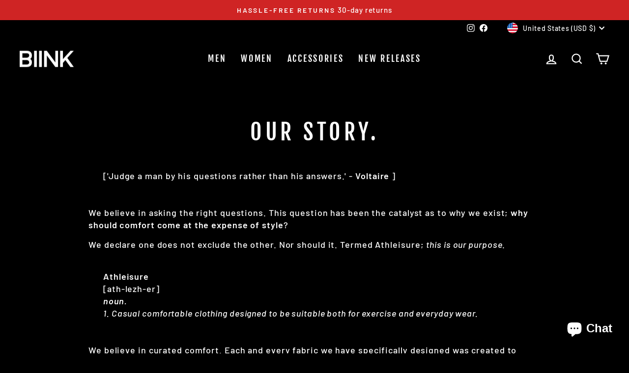

--- FILE ---
content_type: text/plain; charset=utf-8
request_url: https://sp-micro-proxy.b-cdn.net/micro?unique_id=biink.myshopify.com
body_size: 4064
content:
{"site":{"free_plan_limit_reached":false,"billing_status":"active","billing_active":true,"pricing_plan_required":false,"settings":{"proof_mobile_position":"Bottom","proof_desktop_position":"Bottom Left","proof_pop_size":"small","proof_start_delay_time":2,"proof_time_between":3,"proof_display_time":6,"proof_visible":false,"proof_cycle":true,"proof_mobile_enabled":true,"proof_desktop_enabled":true,"proof_tablet_enabled":true,"proof_locale":"en","proof_show_powered_by":false},"site_integrations":[{"id":"1351297","enabled":true,"integration":{"name":"Shopify Abandoned Cart","handle":"shopify_abandoned_cart","pro":true},"settings":{"proof_onclick_new_tab":null,"proof_exclude_pages":["cart"],"proof_include_pages":[],"proof_display_pages_mode":"excluded","proof_minimum_activity_sessions":2,"proof_height":110,"proof_bottom":15,"proof_top":10,"proof_right":15,"proof_left":10,"proof_background_color":"#fff","proof_background_image_url":"","proof_font_color":"#333","proof_border_radius":8,"proof_padding_top":0,"proof_padding_bottom":0,"proof_padding_left":8,"proof_padding_right":16,"proof_icon_color":null,"proof_icon_background_color":null,"proof_hours_before_obscure":20,"proof_minimum_review_rating":5,"proof_highlights_color":"#F89815","proof_display_review":true,"proof_show_review_on_hover":false,"proof_summary_time_range":1440,"proof_summary_minimum_count":10,"proof_show_media":true,"proof_show_message":true,"proof_media_url":null,"proof_media_position":"top","proof_nudge_click_url":null,"proof_icon_url":null,"proof_icon_mode":null,"proof_icon_enabled":false},"template":{"id":"184","body":{"top":"You left something in your cart!","middle":"Visit cart to complete your purchase."},"raw_body":"<top>You left something in your cart!</top><middle>Visit cart to complete your purchase.</middle>","locale":"en"}},{"id":"306625","enabled":true,"integration":{"name":"Shopify Add To Cart","handle":"shopify_storefront_add_to_cart","pro":false},"settings":{"proof_onclick_new_tab":null,"proof_exclude_pages":null,"proof_include_pages":[],"proof_display_pages_mode":"excluded","proof_minimum_activity_sessions":null,"proof_height":85,"proof_bottom":10,"proof_top":10,"proof_right":10,"proof_left":10,"proof_background_color":"#fff","proof_background_image_url":null,"proof_font_color":"#333","proof_border_radius":9999,"proof_padding_top":0,"proof_padding_bottom":0,"proof_padding_left":8,"proof_padding_right":16,"proof_icon_color":null,"proof_icon_background_color":null,"proof_hours_before_obscure":48,"proof_minimum_review_rating":5,"proof_highlights_color":"#fdcb6e","proof_display_review":true,"proof_show_review_on_hover":true,"proof_summary_time_range":1440,"proof_summary_minimum_count":10,"proof_show_media":false,"proof_show_message":false,"proof_media_url":null,"proof_media_position":null,"proof_nudge_click_url":null,"proof_icon_url":null,"proof_icon_mode":null,"proof_icon_enabled":false},"template":{"id":"36","body":{"top":"{{first_name}} in {{city}}, {{province}} {{country}}","middle":"Added to Cart {{product_title}}"},"raw_body":"<top>{{first_name}} in {{city}}, {{province}} {{country}}</top><middle>Added to Cart {{product_title}}</middle>","locale":"en"}},{"id":"306626","enabled":true,"integration":{"name":"Shopify Purchase","handle":"shopify_api_purchase","pro":false},"settings":{"proof_onclick_new_tab":null,"proof_exclude_pages":null,"proof_include_pages":[],"proof_display_pages_mode":"excluded","proof_minimum_activity_sessions":null,"proof_height":85,"proof_bottom":10,"proof_top":10,"proof_right":10,"proof_left":10,"proof_background_color":"#FFFFFF","proof_background_image_url":null,"proof_font_color":"#000000","proof_border_radius":40,"proof_padding_top":0,"proof_padding_bottom":0,"proof_padding_left":8,"proof_padding_right":16,"proof_icon_color":null,"proof_icon_background_color":null,"proof_hours_before_obscure":48,"proof_minimum_review_rating":5,"proof_highlights_color":"#fdcb6e","proof_display_review":true,"proof_show_review_on_hover":true,"proof_summary_time_range":1440,"proof_summary_minimum_count":10,"proof_show_media":false,"proof_show_message":false,"proof_media_url":null,"proof_media_position":null,"proof_nudge_click_url":null,"proof_icon_url":null,"proof_icon_mode":null,"proof_icon_enabled":false},"template":{"id":"4","body":{"top":"{{first_name}} in {{city}}, {{province}} {{country}}","middle":"Purchased {{product_title}}"},"raw_body":"<top>{{first_name}} in {{city}}, {{province}} {{country}}</top><middle>Purchased {{product_title}}</middle>","locale":"en"}},{"id":"678079","enabled":true,"integration":{"name":"Live Visitors","handle":"live_visitors","pro":true},"settings":{"proof_onclick_new_tab":null,"proof_exclude_pages":null,"proof_include_pages":[],"proof_display_pages_mode":"excluded","proof_minimum_activity_sessions":8,"proof_height":110,"proof_bottom":15,"proof_top":10,"proof_right":15,"proof_left":10,"proof_background_color":"#fff","proof_background_image_url":"","proof_font_color":"#333","proof_border_radius":8,"proof_padding_top":0,"proof_padding_bottom":0,"proof_padding_left":8,"proof_padding_right":16,"proof_icon_color":null,"proof_icon_background_color":null,"proof_hours_before_obscure":20,"proof_minimum_review_rating":5,"proof_highlights_color":"#fdcb6e","proof_display_review":true,"proof_show_review_on_hover":true,"proof_summary_time_range":1440,"proof_summary_minimum_count":10,"proof_show_media":false,"proof_show_message":false,"proof_media_url":null,"proof_media_position":null,"proof_nudge_click_url":null,"proof_icon_url":null,"proof_icon_mode":null,"proof_icon_enabled":false},"template":{"id":"69","body":{"top":"{{live_visitors}} People","middle":"Are viewing this page right now"},"raw_body":"<top>{{live_visitors}} People</top><middle>Are viewing this page right now</middle>","locale":"en"}}],"events":[{"id":"244041223","created_at":"2026-01-17T01:07:06.000Z","variables":{"first_name":"Muhammed","city":"New York","province":"New York","province_code":"NY","country":"United States","country_code":"US","product_title":"UNPADDED ARM SLEEVE - WHITE"},"click_url":"https://biink.com/products/copy-of-unpadded-arm-sleeve-white","image_url":"https://cdn.shopify.com/s/files/1/0959/1716/products/B5A2E3C8-5EE9-4667-944E-47BED649E346.jpg?v=1675202392","product":{"id":"54927825","product_id":"8129104871588","title":"UNPADDED ARM SLEEVE - WHITE","created_at":"2023-01-31T21:45:37.000Z","updated_at":"2026-01-17T01:07:13.837Z","published_at":"2023-01-31T21:49:29.000Z"},"site_integration":{"id":"306626","enabled":true,"integration":{"name":"Shopify Purchase","handle":"shopify_api_purchase","pro":false},"template":{"id":"4","body":{"top":"{{first_name}} in {{city}}, {{province}} {{country}}","middle":"Purchased {{product_title}}"},"raw_body":"<top>{{first_name}} in {{city}}, {{province}} {{country}}</top><middle>Purchased {{product_title}}</middle>","locale":"en"}}},{"id":"244040910","created_at":"2026-01-17T00:54:50.000Z","variables":{"first_name":"Muhammed","city":"New York","province":"New York","province_code":"NY","country":"United States","country_code":"US","product_title":"UNPADDED ARM SLEEVE - WHITE"},"click_url":"https://biink.com/products/copy-of-unpadded-arm-sleeve-white","image_url":"https://cdn.shopify.com/s/files/1/0959/1716/products/B5A2E3C8-5EE9-4667-944E-47BED649E346.jpg?v=1675202392","product":{"id":"54927825","product_id":"8129104871588","title":"UNPADDED ARM SLEEVE - WHITE","created_at":"2023-01-31T21:45:37.000Z","updated_at":"2026-01-17T01:07:13.837Z","published_at":"2023-01-31T21:49:29.000Z"},"site_integration":{"id":"306626","enabled":true,"integration":{"name":"Shopify Purchase","handle":"shopify_api_purchase","pro":false},"template":{"id":"4","body":{"top":"{{first_name}} in {{city}}, {{province}} {{country}}","middle":"Purchased {{product_title}}"},"raw_body":"<top>{{first_name}} in {{city}}, {{province}} {{country}}</top><middle>Purchased {{product_title}}</middle>","locale":"en"}}},{"id":"244040108","created_at":"2026-01-17T00:27:59.466Z","variables":{"first_name":"Someone","city":"Sydney","province":"New South Wales","province_code":"NSW","country":"Australia","country_code":"AU","product_title":"BIINKDRY Training Tights (Tall) - Stealth Black"},"click_url":"https://biink.com/products/biinkdry-training-tights-stealth-black","image_url":"https://cdn.shopify.com/s/files/1/0959/1716/products/Training-Tights---Stealth-Black-_4.jpg?v=1585699771","product":{"id":"24695673","product_id":"55620108304","title":"BIINKDRY Training Tights (Tall) - Stealth Black","created_at":"2017-12-19T04:18:53.000Z","updated_at":"2025-04-19T13:46:06.625Z","published_at":"2021-08-19T01:25:52.000Z"},"site_integration":{"id":"306625","enabled":true,"integration":{"name":"Shopify Add To Cart","handle":"shopify_storefront_add_to_cart","pro":false},"template":{"id":"36","body":{"top":"{{first_name}} in {{city}}, {{province}} {{country}}","middle":"Added to Cart {{product_title}}"},"raw_body":"<top>{{first_name}} in {{city}}, {{province}} {{country}}</top><middle>Added to Cart {{product_title}}</middle>","locale":"en"}}},{"id":"244003904","created_at":"2026-01-16T08:09:53.090Z","variables":{"first_name":"Someone","city":"Sydney","province":"New South Wales","province_code":"NSW","country":"Australia","country_code":"AU","product_title":"Cut-Off Tank - White"},"click_url":"https://biink.com/products/cut-off-tank-white","image_url":"https://cdn.shopify.com/s/files/1/0959/1716/products/123.jpg?v=1597716950","product":{"id":"24695726","product_id":"1391814180925","title":"Cut-Off Tank - White","created_at":"2018-08-07T08:36:09.000Z","updated_at":"2025-11-28T22:25:21.524Z","published_at":"2020-08-17T08:31:56.000Z"},"site_integration":{"id":"306625","enabled":true,"integration":{"name":"Shopify Add To Cart","handle":"shopify_storefront_add_to_cart","pro":false},"template":{"id":"36","body":{"top":"{{first_name}} in {{city}}, {{province}} {{country}}","middle":"Added to Cart {{product_title}}"},"raw_body":"<top>{{first_name}} in {{city}}, {{province}} {{country}}</top><middle>Added to Cart {{product_title}}</middle>","locale":"en"}}},{"id":"243837698","created_at":null,"variables":{"first_name":"Muhammed","city":"New York","province":"New York","province_code":"NY","country":"United States","country_code":"US","product_title":"UNPADDED ARM SLEEVE - WHITE"},"click_url":"https://biink.com/products/copy-of-unpadded-arm-sleeve-white","image_url":"https://cdn.shopify.com/s/files/1/0959/1716/products/B5A2E3C8-5EE9-4667-944E-47BED649E346.jpg?v=1675202392","product":{"id":"54927825","product_id":"8129104871588","title":"UNPADDED ARM SLEEVE - WHITE","created_at":"2023-01-31T21:45:37.000Z","updated_at":"2026-01-17T01:07:13.837Z","published_at":"2023-01-31T21:49:29.000Z"},"site_integration":{"id":"306626","enabled":true,"integration":{"name":"Shopify Purchase","handle":"shopify_api_purchase","pro":false},"template":{"id":"4","body":{"top":"{{first_name}} in {{city}}, {{province}} {{country}}","middle":"Purchased {{product_title}}"},"raw_body":"<top>{{first_name}} in {{city}}, {{province}} {{country}}</top><middle>Purchased {{product_title}}</middle>","locale":"en"}}},{"id":"243837068","created_at":null,"variables":{"first_name":"Muhammed","city":"New York","province":"New York","province_code":"NY","country":"United States","country_code":"US","product_title":"UNPADDED ARM SLEEVE - WHITE"},"click_url":"https://biink.com/products/copy-of-unpadded-arm-sleeve-white","image_url":"https://cdn.shopify.com/s/files/1/0959/1716/products/B5A2E3C8-5EE9-4667-944E-47BED649E346.jpg?v=1675202392","product":{"id":"54927825","product_id":"8129104871588","title":"UNPADDED ARM SLEEVE - WHITE","created_at":"2023-01-31T21:45:37.000Z","updated_at":"2026-01-17T01:07:13.837Z","published_at":"2023-01-31T21:49:29.000Z"},"site_integration":{"id":"306626","enabled":true,"integration":{"name":"Shopify Purchase","handle":"shopify_api_purchase","pro":false},"template":{"id":"4","body":{"top":"{{first_name}} in {{city}}, {{province}} {{country}}","middle":"Purchased {{product_title}}"},"raw_body":"<top>{{first_name}} in {{city}}, {{province}} {{country}}</top><middle>Purchased {{product_title}}</middle>","locale":"en"}}},{"id":"243836259","created_at":null,"variables":{"first_name":"Muhammed","city":"New York","province":"New York","province_code":"NY","country":"United States","country_code":"US","product_title":"UNPADDED ARM SLEEVE - WHITE"},"click_url":"https://biink.com/products/copy-of-unpadded-arm-sleeve-white","image_url":"https://cdn.shopify.com/s/files/1/0959/1716/products/B5A2E3C8-5EE9-4667-944E-47BED649E346.jpg?v=1675202392","product":{"id":"54927825","product_id":"8129104871588","title":"UNPADDED ARM SLEEVE - WHITE","created_at":"2023-01-31T21:45:37.000Z","updated_at":"2026-01-17T01:07:13.837Z","published_at":"2023-01-31T21:49:29.000Z"},"site_integration":{"id":"306626","enabled":true,"integration":{"name":"Shopify Purchase","handle":"shopify_api_purchase","pro":false},"template":{"id":"4","body":{"top":"{{first_name}} in {{city}}, {{province}} {{country}}","middle":"Purchased {{product_title}}"},"raw_body":"<top>{{first_name}} in {{city}}, {{province}} {{country}}</top><middle>Purchased {{product_title}}</middle>","locale":"en"}}},{"id":"243836190","created_at":null,"variables":{"first_name":"Muhammed","city":"New York","province":"New York","province_code":"NY","country":"United States","country_code":"US","product_title":"UNPADDED ARM SLEEVE - WHITE"},"click_url":"https://biink.com/products/copy-of-unpadded-arm-sleeve-white","image_url":"https://cdn.shopify.com/s/files/1/0959/1716/products/B5A2E3C8-5EE9-4667-944E-47BED649E346.jpg?v=1675202392","product":{"id":"54927825","product_id":"8129104871588","title":"UNPADDED ARM SLEEVE - WHITE","created_at":"2023-01-31T21:45:37.000Z","updated_at":"2026-01-17T01:07:13.837Z","published_at":"2023-01-31T21:49:29.000Z"},"site_integration":{"id":"306626","enabled":true,"integration":{"name":"Shopify Purchase","handle":"shopify_api_purchase","pro":false},"template":{"id":"4","body":{"top":"{{first_name}} in {{city}}, {{province}} {{country}}","middle":"Purchased {{product_title}}"},"raw_body":"<top>{{first_name}} in {{city}}, {{province}} {{country}}</top><middle>Purchased {{product_title}}</middle>","locale":"en"}}},{"id":"243835968","created_at":null,"variables":{"first_name":"Someone","city":"Helsinki","province":"Uusimaa","province_code":"18","country":"Finland","country_code":"FI","product_title":"JUMPER JOGGERS - CREAM"},"click_url":"https://biink.com/products/copy-of-crossfleece-mk-ii-bottoms-ivory","image_url":"https://cdn.shopify.com/s/files/1/0959/1716/files/0780F2F0-329D-4905-BAAB-D4E892185730.jpg?v=1692478122","product":{"id":"57402048","product_id":"8234725146788","title":"JUMPER JOGGERS - CREAM","created_at":"2023-08-19T20:46:44.000Z","updated_at":"2025-02-02T15:45:14.465Z","published_at":"2023-08-19T20:50:59.000Z"},"site_integration":{"id":"306625","enabled":true,"integration":{"name":"Shopify Add To Cart","handle":"shopify_storefront_add_to_cart","pro":false},"template":{"id":"36","body":{"top":"{{first_name}} in {{city}}, {{province}} {{country}}","middle":"Added to Cart {{product_title}}"},"raw_body":"<top>{{first_name}} in {{city}}, {{province}} {{country}}</top><middle>Added to Cart {{product_title}}</middle>","locale":"en"}}},{"id":"243810250","created_at":null,"variables":{"first_name":"Someone","city":"Monterey Park","province":"California","province_code":"CA","country":"United States","country_code":"US","product_title":"Techweave Bottoms - Marl Grey"},"click_url":"https://biink.com/products/techweave-bottoms-marl-grey","image_url":"https://cdn.shopify.com/s/files/1/0959/1716/products/Techweave-Bottoms---Marl-Grey-_2.jpg?v=1630990633","product":{"id":"24695757","product_id":"1459423281213","title":"Techweave Bottoms - Marl Grey","created_at":"2018-09-15T21:27:53.000Z","updated_at":"2025-12-03T03:59:59.156Z","published_at":"2021-08-19T01:26:07.000Z"},"site_integration":{"id":"306625","enabled":true,"integration":{"name":"Shopify Add To Cart","handle":"shopify_storefront_add_to_cart","pro":false},"template":{"id":"36","body":{"top":"{{first_name}} in {{city}}, {{province}} {{country}}","middle":"Added to Cart {{product_title}}"},"raw_body":"<top>{{first_name}} in {{city}}, {{province}} {{country}}</top><middle>Added to Cart {{product_title}}</middle>","locale":"en"}}},{"id":"243695218","created_at":null,"variables":{"first_name":"Someone","city":"St. Petersburg","province":"Florida","province_code":"FL","country":"United States","country_code":"US","product_title":"Imperial Fitted V2 Shorts - Stealth"},"click_url":"https://biink.com/products/imperial-fitted-v2-shorts-black","image_url":"https://cdn.shopify.com/s/files/1/0959/1716/products/Carta---1D3A2154-_EDIT.jpg?v=1630990731","product":{"id":"24695729","product_id":"4615110688907","title":"Imperial Fitted V2 Shorts - Stealth","created_at":"2020-03-04T08:32:03.000Z","updated_at":"2025-10-24T03:12:32.808Z","published_at":"2020-03-04T08:13:20.000Z"},"site_integration":{"id":"306625","enabled":true,"integration":{"name":"Shopify Add To Cart","handle":"shopify_storefront_add_to_cart","pro":false},"template":{"id":"36","body":{"top":"{{first_name}} in {{city}}, {{province}} {{country}}","middle":"Added to Cart {{product_title}}"},"raw_body":"<top>{{first_name}} in {{city}}, {{province}} {{country}}</top><middle>Added to Cart {{product_title}}</middle>","locale":"en"}}},{"id":"243621614","created_at":null,"variables":{"first_name":"Someone","city":"Melbourne","province":"Victoria","province_code":"VIC","country":"Australia","country_code":"AU","product_title":"Imperial Fitted V2 Shorts - Cream"},"click_url":"https://biink.com/products/biink-imperial-fitted-v2-shorts-cream","image_url":"https://cdn.shopify.com/s/files/1/0959/1716/products/IMPERIAL-FITTED-SHORTS---CREAM-_4.jpg?v=1585699963","product":{"id":"24695728","product_id":"9982793616","title":"Imperial Fitted V2 Shorts - Cream","created_at":"2017-09-29T04:49:12.000Z","updated_at":"2024-08-06T12:55:03.000Z","published_at":"2021-08-19T01:25:48.000Z"},"site_integration":{"id":"306625","enabled":true,"integration":{"name":"Shopify Add To Cart","handle":"shopify_storefront_add_to_cart","pro":false},"template":{"id":"36","body":{"top":"{{first_name}} in {{city}}, {{province}} {{country}}","middle":"Added to Cart {{product_title}}"},"raw_body":"<top>{{first_name}} in {{city}}, {{province}} {{country}}</top><middle>Added to Cart {{product_title}}</middle>","locale":"en"}}},{"id":"243538332","created_at":null,"variables":{"first_name":"Muhammed","city":"New York","province":"New York","province_code":"NY","country":"United States","country_code":"US","product_title":"BIINK Crew Socks - Black (NFS)"},"click_url":"https://biink.com/products/biink-crew-socks-black","image_url":"https://cdn.shopify.com/s/files/1/0959/1716/products/DSC_5473.jpg?v=1605225271","product":{"id":"35626690","product_id":"5857057112228","title":"BIINK Crew Socks - Black (NFS)","created_at":"2020-11-12T23:52:48.000Z","updated_at":"2026-01-06T21:31:02.510Z","published_at":"2020-11-13T10:14:42.000Z"},"site_integration":{"id":"306626","enabled":true,"integration":{"name":"Shopify Purchase","handle":"shopify_api_purchase","pro":false},"template":{"id":"4","body":{"top":"{{first_name}} in {{city}}, {{province}} {{country}}","middle":"Purchased {{product_title}}"},"raw_body":"<top>{{first_name}} in {{city}}, {{province}} {{country}}</top><middle>Purchased {{product_title}}</middle>","locale":"en"}}},{"id":"243524916","created_at":null,"variables":{"first_name":"Someone","city":"Plainfield","province":"Illinois","province_code":"IL","country":"United States","country_code":"US","product_title":"Cardinal V2 Scoop Tee - Rose Taupe"},"click_url":"https://biink.com/products/cardinal-v2-scoop-tee-rose-taupe","image_url":"https://cdn.shopify.com/s/files/1/0959/1716/products/Cardinal-Scoop---Rose-Taupe-_1.jpg?v=1603086041","product":{"id":"25879550","product_id":"4816803397771","title":"Cardinal V2 Scoop Tee - Rose Taupe","created_at":"2020-04-22T05:06:42.000Z","updated_at":"2025-11-24T02:40:38.526Z","published_at":"2020-04-22T06:20:16.000Z"},"site_integration":{"id":"306625","enabled":true,"integration":{"name":"Shopify Add To Cart","handle":"shopify_storefront_add_to_cart","pro":false},"template":{"id":"36","body":{"top":"{{first_name}} in {{city}}, {{province}} {{country}}","middle":"Added to Cart {{product_title}}"},"raw_body":"<top>{{first_name}} in {{city}}, {{province}} {{country}}</top><middle>Added to Cart {{product_title}}</middle>","locale":"en"}}},{"id":"243434899","created_at":null,"variables":{"first_name":"Someone","city":"Huntsville","province":"Alabama","province_code":"AL","country":"United States","country_code":"US","product_title":"BIINKDRY Utility Towel - Neon Pink"},"click_url":"https://biink.com/products/biinkdry-utility-towel-neon-pink","image_url":"https://cdn.shopify.com/s/files/1/0959/1716/products/DSC_5410-_EDIT_353.jpg?v=1599554180","product":{"id":"32678386","product_id":"5599723815076","title":"BIINKDRY Utility Towel - Neon Pink","created_at":"2020-08-25T10:30:45.000Z","updated_at":"2022-08-16T05:06:37.000Z","published_at":"2020-09-07T09:34:13.000Z"},"site_integration":{"id":"306625","enabled":true,"integration":{"name":"Shopify Add To Cart","handle":"shopify_storefront_add_to_cart","pro":false},"template":{"id":"36","body":{"top":"{{first_name}} in {{city}}, {{province}} {{country}}","middle":"Added to Cart {{product_title}}"},"raw_body":"<top>{{first_name}} in {{city}}, {{province}} {{country}}</top><middle>Added to Cart {{product_title}}</middle>","locale":"en"}}},{"id":"243420862","created_at":null,"variables":{"first_name":"Muhammed","city":"New York","province":"New York","province_code":"NY","country":"United States","country_code":"US","product_title":"UNPADDED ARM SLEEVE - WHITE"},"click_url":"https://biink.com/products/copy-of-unpadded-arm-sleeve-white","image_url":"https://cdn.shopify.com/s/files/1/0959/1716/products/B5A2E3C8-5EE9-4667-944E-47BED649E346.jpg?v=1675202392","product":{"id":"54927825","product_id":"8129104871588","title":"UNPADDED ARM SLEEVE - WHITE","created_at":"2023-01-31T21:45:37.000Z","updated_at":"2026-01-17T01:07:13.837Z","published_at":"2023-01-31T21:49:29.000Z"},"site_integration":{"id":"306626","enabled":true,"integration":{"name":"Shopify Purchase","handle":"shopify_api_purchase","pro":false},"template":{"id":"4","body":{"top":"{{first_name}} in {{city}}, {{province}} {{country}}","middle":"Purchased {{product_title}}"},"raw_body":"<top>{{first_name}} in {{city}}, {{province}} {{country}}</top><middle>Purchased {{product_title}}</middle>","locale":"en"}}},{"id":"243373153","created_at":null,"variables":{"first_name":"Someone","city":"Sydney","province":"New South Wales","province_code":"NSW","country":"Australia","country_code":"AU","product_title":"Cardinal V2 Scoop Tee - Tan"},"click_url":"https://biink.com/products/cardinal-v2-scoop-tee-tan","image_url":"https://cdn.shopify.com/s/files/1/0959/1716/products/DSC_7778.jpg?v=1630990451","product":{"id":"35043149","product_id":"5828739530916","title":"Cardinal V2 Scoop Tee - Tan","created_at":"2020-11-01T06:02:13.000Z","updated_at":"2025-04-25T23:10:08.398Z","published_at":"2020-11-24T07:57:02.000Z"},"site_integration":{"id":"306625","enabled":true,"integration":{"name":"Shopify Add To Cart","handle":"shopify_storefront_add_to_cart","pro":false},"template":{"id":"36","body":{"top":"{{first_name}} in {{city}}, {{province}} {{country}}","middle":"Added to Cart {{product_title}}"},"raw_body":"<top>{{first_name}} in {{city}}, {{province}} {{country}}</top><middle>Added to Cart {{product_title}}</middle>","locale":"en"}}},{"id":"243267749","created_at":null,"variables":{"first_name":"Someone","city":"Cleveland","province":"Ohio","province_code":"OH","country":"United States","country_code":"US","product_title":"Cardinal Longsleeve - Maroon"},"click_url":"https://biink.com/products/cardinal-longsleeve-maroon","image_url":"https://cdn.shopify.com/s/files/1/0959/1716/products/DSC_5800-_EDIT.jpg?v=1599465083","product":{"id":"33154198","product_id":"5645272547492","title":"Cardinal Longsleeve - Maroon","created_at":"2020-09-07T07:50:34.000Z","updated_at":"2025-04-19T14:26:15.387Z","published_at":"2020-09-07T07:51:35.000Z"},"site_integration":{"id":"306625","enabled":true,"integration":{"name":"Shopify Add To Cart","handle":"shopify_storefront_add_to_cart","pro":false},"template":{"id":"36","body":{"top":"{{first_name}} in {{city}}, {{province}} {{country}}","middle":"Added to Cart {{product_title}}"},"raw_body":"<top>{{first_name}} in {{city}}, {{province}} {{country}}</top><middle>Added to Cart {{product_title}}</middle>","locale":"en"}}},{"id":"243087354","created_at":null,"variables":{"first_name":"Someone","city":"Dallas","province":"Texas","province_code":"TX","country":"United States","country_code":"US","product_title":"CrossFleece Track Pant - Black"},"click_url":"https://biink.com/products/crossfleece-track-pant-black","image_url":"https://cdn.shopify.com/s/files/1/0959/1716/products/Crossfleece-Trackpant---Black-_3.jpg?v=1588893163","product":{"id":"24695716","product_id":"63437701136","title":"CrossFleece Track Pant - Black","created_at":"2017-12-29T00:50:38.000Z","updated_at":"2024-06-11T00:26:44.000Z","published_at":"2017-12-29T01:44:30.000Z"},"site_integration":{"id":"306625","enabled":true,"integration":{"name":"Shopify Add To Cart","handle":"shopify_storefront_add_to_cart","pro":false},"template":{"id":"36","body":{"top":"{{first_name}} in {{city}}, {{province}} {{country}}","middle":"Added to Cart {{product_title}}"},"raw_body":"<top>{{first_name}} in {{city}}, {{province}} {{country}}</top><middle>Added to Cart {{product_title}}</middle>","locale":"en"}}},{"id":"242938879","created_at":null,"variables":{"first_name":"Someone","city":"Vancouver","province":"British Columbia","province_code":"BC","country":"Canada","country_code":"CA","product_title":"Street Tech. Longsleeve Tee - Black Marl"},"click_url":"https://biink.com/products/street-tech-longsleeve-tee-black-marl","image_url":"https://cdn.shopify.com/s/files/1/0959/1716/products/DSC_4644-_EDIT_2.jpg?v=1615990229","product":{"id":"33155439","product_id":"5645414432932","title":"Street Tech. Longsleeve Tee - Black Marl","created_at":"2020-09-07T08:41:41.000Z","updated_at":"2025-12-09T13:43:44.008Z","published_at":"2020-09-07T08:44:06.000Z"},"site_integration":{"id":"306625","enabled":true,"integration":{"name":"Shopify Add To Cart","handle":"shopify_storefront_add_to_cart","pro":false},"template":{"id":"36","body":{"top":"{{first_name}} in {{city}}, {{province}} {{country}}","middle":"Added to Cart {{product_title}}"},"raw_body":"<top>{{first_name}} in {{city}}, {{province}} {{country}}</top><middle>Added to Cart {{product_title}}</middle>","locale":"en"}}},{"id":"242916103","created_at":null,"variables":{"first_name":"Someone","city":"Salé","province":"Rabat-Sale-Kenitra","province_code":"04","country":"Morocco","country_code":"MA","product_title":"Imperial Fitted V2 Shorts - Cobalt"},"click_url":"https://biink.com/products/biink-imperial-fitted-v2-shorts-cobalt","image_url":"https://cdn.shopify.com/s/files/1/0959/1716/products/IMPERIAL-FITTED-SHORTS---COBALT-_1.jpg?v=1585699943","product":{"id":"24695730","product_id":"9982803600","title":"Imperial Fitted V2 Shorts - Cobalt","created_at":"2017-09-29T04:58:52.000Z","updated_at":"2025-04-19T15:10:43.045Z","published_at":"2021-08-19T01:25:49.000Z"},"site_integration":{"id":"306625","enabled":true,"integration":{"name":"Shopify Add To Cart","handle":"shopify_storefront_add_to_cart","pro":false},"template":{"id":"36","body":{"top":"{{first_name}} in {{city}}, {{province}} {{country}}","middle":"Added to Cart {{product_title}}"},"raw_body":"<top>{{first_name}} in {{city}}, {{province}} {{country}}</top><middle>Added to Cart {{product_title}}</middle>","locale":"en"}}},{"id":"242911455","created_at":null,"variables":{"first_name":"Someone","city":"Plainfield","province":"Illinois","province_code":"IL","country":"United States","country_code":"US","product_title":"Cardinal V2 Scoop Tee - Ash Grey"},"click_url":"https://biink.com/products/biink-cardinal-v2-scoop-tee-ash-grey","image_url":"https://cdn.shopify.com/s/files/1/0959/1716/products/Cardinal-Scoop---Ash-Grey-_1.jpg?v=1630990323","product":{"id":"24695683","product_id":"9828570128","title":"Cardinal V2 Scoop Tee - Ash Grey","created_at":"2017-08-10T09:11:26.000Z","updated_at":"2025-12-15T05:12:28.008Z","published_at":"2017-08-10T09:12:49.000Z"},"site_integration":{"id":"306625","enabled":true,"integration":{"name":"Shopify Add To Cart","handle":"shopify_storefront_add_to_cart","pro":false},"template":{"id":"36","body":{"top":"{{first_name}} in {{city}}, {{province}} {{country}}","middle":"Added to Cart {{product_title}}"},"raw_body":"<top>{{first_name}} in {{city}}, {{province}} {{country}}</top><middle>Added to Cart {{product_title}}</middle>","locale":"en"}}},{"id":"242864162","created_at":null,"variables":{"first_name":"Someone","city":"Marathon","province":"Florida","province_code":"FL","country":"United States","country_code":"US","product_title":"BIINKDRY 2-in-1 Training Shorts MK.II - Jet Black"},"click_url":"https://biink.com/products/biinkdry-2-in-1-training-shorts-mk-ii-jet-black","image_url":"https://cdn.shopify.com/s/files/1/0959/1716/products/Carta---1D3A2204--_EDIT.jpg?v=1585704656","product":{"id":"24695658","product_id":"4615015399563","title":"BIINKDRY 2-in-1 Training Shorts MK.II - Jet Black","created_at":"2020-03-04T07:57:45.000Z","updated_at":"2025-07-26T15:03:39.425Z","published_at":"2020-03-04T08:13:20.000Z"},"site_integration":{"id":"306625","enabled":true,"integration":{"name":"Shopify Add To Cart","handle":"shopify_storefront_add_to_cart","pro":false},"template":{"id":"36","body":{"top":"{{first_name}} in {{city}}, {{province}} {{country}}","middle":"Added to Cart {{product_title}}"},"raw_body":"<top>{{first_name}} in {{city}}, {{province}} {{country}}</top><middle>Added to Cart {{product_title}}</middle>","locale":"en"}}},{"id":"242846444","created_at":null,"variables":{"first_name":"Danny","city":"Beverly Hills","province":"California","province_code":"CA","country":"United States","country_code":"US","product_title":"Cut Off Tank - Rose Taupe"},"click_url":"https://biink.com/products/box-logo-cut-off-tank-rose-taupe","image_url":"https://cdn.shopify.com/s/files/1/0959/1716/products/DSC_5408.jpg?v=1606205158","product":{"id":"35990715","product_id":"5880237457572","title":"Cut Off Tank - Rose Taupe","created_at":"2020-11-24T08:05:12.000Z","updated_at":"2025-12-25T16:39:04.900Z","published_at":"2020-11-24T08:05:12.000Z"},"site_integration":{"id":"306626","enabled":true,"integration":{"name":"Shopify Purchase","handle":"shopify_api_purchase","pro":false},"template":{"id":"4","body":{"top":"{{first_name}} in {{city}}, {{province}} {{country}}","middle":"Purchased {{product_title}}"},"raw_body":"<top>{{first_name}} in {{city}}, {{province}} {{country}}</top><middle>Purchased {{product_title}}</middle>","locale":"en"}}},{"id":"242846370","created_at":null,"variables":{"first_name":"Someone","city":"Santa Monica","province":"California","province_code":"CA","country":"United States","country_code":"US","product_title":"Cut Off Tank - Rose Taupe"},"click_url":"https://biink.com/products/box-logo-cut-off-tank-rose-taupe","image_url":"https://cdn.shopify.com/s/files/1/0959/1716/products/DSC_5408.jpg?v=1606205158","product":{"id":"35990715","product_id":"5880237457572","title":"Cut Off Tank - Rose Taupe","created_at":"2020-11-24T08:05:12.000Z","updated_at":"2025-12-25T16:39:04.900Z","published_at":"2020-11-24T08:05:12.000Z"},"site_integration":{"id":"306625","enabled":true,"integration":{"name":"Shopify Add To Cart","handle":"shopify_storefront_add_to_cart","pro":false},"template":{"id":"36","body":{"top":"{{first_name}} in {{city}}, {{province}} {{country}}","middle":"Added to Cart {{product_title}}"},"raw_body":"<top>{{first_name}} in {{city}}, {{province}} {{country}}</top><middle>Added to Cart {{product_title}}</middle>","locale":"en"}}}]}}